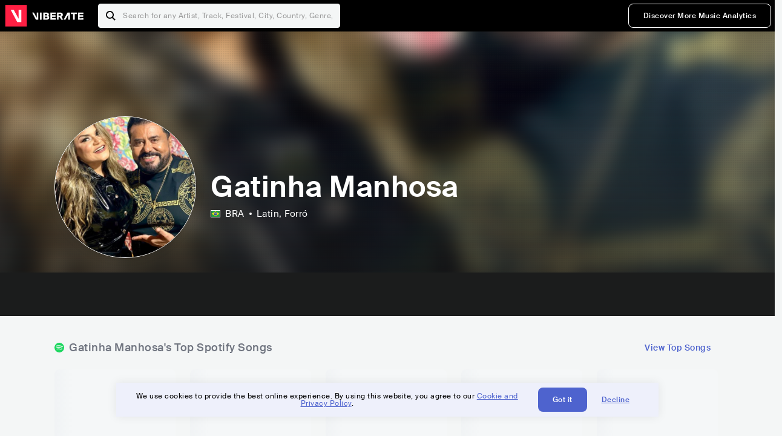

--- FILE ---
content_type: text/html; charset=utf-8
request_url: https://www.viberate.com/artist/gatinha-manhosa/
body_size: 8736
content:
<!DOCTYPE html><html><head><meta charSet="utf-8"/><meta name="viewport" content="width=device-width,initial-scale=1.0,minimum-scale=1.0,maximum-scale=1.0,user-scalable=no"/><title>Gatinha Manhosa - Songs, Events and Music Stats | Viberate.com</title><meta name="description" content="Gatinha Manhosa: Listen to new and popular songs, find events, look into their stats and see who their fans are."/><meta http-equiv="content-language" content="en"/><link rel="icon" href="/static/assets/images/favicon.ico" type="image/x-icon"/><link rel="shortcut icon" href="/static/assets/images/favicon.ico" type="image/x-icon"/><link rel="apple-touch-icon" sizes="57x57" href="/static/assets/images/apple-icon-57x57.png"/><link rel="apple-touch-icon" sizes="60x60" href="/static/assets/images/apple-icon-60x60.png"/><link rel="apple-touch-icon" sizes="72x72" href="/static/assets/images/apple-icon-72x72.png"/><link rel="apple-touch-icon" sizes="76x76" href="/static/assets/images/apple-icon-76x76.png"/><link rel="apple-touch-icon" sizes="114x114" href="/static/assets/images/apple-icon-114x114.png"/><link rel="apple-touch-icon" sizes="120x120" href="/static/assets/images/apple-icon-120x120.png"/><link rel="apple-touch-icon" sizes="144x144" href="/static/assets/images/apple-icon-144x144.png"/><link rel="apple-touch-icon" sizes="152x152" href="/static/assets/images/apple-icon-152x152.png"/><link rel="apple-touch-icon" sizes="180x180" href="/static/assets/images/apple-icon-180x180.png"/><link rel="icon" type="image/png" sizes="192x192" href="/static/assets/images/android-icon-192x192.png"/><link rel="icon" type="image/png" sizes="32x32" href="/static/assets/images/favicon-32x32.png"/><link rel="icon" type="image/png" sizes="96x96" href="/static/assets/images/favicon-96x96.png"/><link rel="icon" type="image/png" sizes="16x16" href="/static/assets/images/favicon-16x16.png"/><link rel="manifest" href="/static/assets/images/manifest.json"/><meta name="msapplication-TileColor" content="#ffffff"/><meta name="msapplication-TileImage" content="/static/assets/images/ms-icon-144x144.png"/><meta name="theme-color" content="#ffffff"/><link rel="dns-prefetch" href="https://viberate.ams3.digitaloceanspaces.com"/><link rel="dns-prefetch" href="https://viberate-upload.ams3.cdn.digitaloceanspaces.com/prod"/><link rel="dns-prefetch" href="https://connect.facebook.net"/><link rel="dns-prefetch" href="https://manager.eu.smartlook.cloud"/><link rel="dns-prefetch" href="https://web-writer.eu.smartlook.cloud"/><link rel="dns-prefetch" href="https://assets-proxy.smartlook.cloud"/><link rel="dns-prefetch" href="https://api.viberate.com"/><link rel="dns-prefetch" href="https://www.googletagmanager.com"/><link rel="dns-prefetch" href="https://www.google-analytics.com"/><meta property="og:type" content="website"/><meta property="og:url" content="https://www.viberate.com/artist/gatinha-manhosa/"/><meta property="og:title" content="Gatinha Manhosa - Songs, Events and Music Stats | Viberate.com"/><meta property="og:description" content="Gatinha Manhosa: Listen to new and popular songs, find events, look into their stats and see who their fans are."/><meta property="og:image" content="https://viberate-upload.ams3.cdn.digitaloceanspaces.com/prod/entity/artist/gatinha-manhosa-AhcUY"/><meta property="og:image:width" content="1200"/><meta property="og:image:height" content="630"/><meta property="og:image:type" content="image/jpeg"/><meta property="og:image:alt" content="Gatinha Manhosa - Songs, Events and Music Stats | Viberate.com"/><meta property="fb:app_id" content="1123216931083985"/><meta property="twitter:card" content="summary_large_image"/><meta property="twitter:url" content="https://www.viberate.com/artist/gatinha-manhosa/"/><meta name="twitter:title" content="Gatinha Manhosa - Songs, Events and Music Stats | Viberate.com"/><meta name="twitter:description" content="Gatinha Manhosa: Listen to new and popular songs, find events, look into their stats and see who their fans are."/><meta name="twitter:image" content="https://viberate-upload.ams3.cdn.digitaloceanspaces.com/prod/entity/artist/gatinha-manhosa-AhcUY"/><meta name="google-adsense-account" content="ca-pub-7592671152880369"/><meta name="next-head-count" content="50"/><link data-next-font="" rel="preconnect" href="/" crossorigin="anonymous"/><link rel="preload" href="/_next/static/css/7a7d6cfa335d7527.css" as="style"/><script type="application/ld+json">{"@context":"https://schema.org","@type":"MusicGroup","name":"Gatinha Manhosa","image":"https://viberate-upload.ams3.cdn.digitaloceanspaces.com/prod/entity/artist/gatinha-manhosa-AhcUY","genre":"Latin,Forró","address":"Brazil"}</script><link rel="stylesheet" href="/_next/static/css/7a7d6cfa335d7527.css" data-n-g=""/><noscript data-n-css=""></noscript><script defer="" noModule="" src="/_next/static/chunks/polyfills-42372ed130431b0a.js" type="40b4a06d06952dc0308b8230-text/javascript"></script><script src="/_next/static/chunks/webpack-e8d38eede5261e04.js" defer="" type="40b4a06d06952dc0308b8230-text/javascript"></script><script src="/_next/static/chunks/framework-fcb1263fb6ca94c7.js" defer="" type="40b4a06d06952dc0308b8230-text/javascript"></script><script src="/_next/static/chunks/main-013b46993a79a6d9.js" defer="" type="40b4a06d06952dc0308b8230-text/javascript"></script><script src="/_next/static/chunks/pages/_app-2ca358aeb08cb014.js" defer="" type="40b4a06d06952dc0308b8230-text/javascript"></script><script src="/_next/static/chunks/3143e8a8-b6f4c58b784752b4.js" defer="" type="40b4a06d06952dc0308b8230-text/javascript"></script><script src="/_next/static/chunks/5862-deca3500da5cc7b4.js" defer="" type="40b4a06d06952dc0308b8230-text/javascript"></script><script src="/_next/static/chunks/169-69867a71fb1541a8.js" defer="" type="40b4a06d06952dc0308b8230-text/javascript"></script><script src="/_next/static/chunks/9399-0e037600f50be64d.js" defer="" type="40b4a06d06952dc0308b8230-text/javascript"></script><script src="/_next/static/chunks/1442-019c56217fbe13f2.js" defer="" type="40b4a06d06952dc0308b8230-text/javascript"></script><script src="/_next/static/chunks/5960-eeb4e37b4bfc63c1.js" defer="" type="40b4a06d06952dc0308b8230-text/javascript"></script><script src="/_next/static/chunks/3325-1d80dadf1f472635.js" defer="" type="40b4a06d06952dc0308b8230-text/javascript"></script><script src="/_next/static/chunks/pages/artist/%5Bslug%5D-7c333bc198d4a041.js" defer="" type="40b4a06d06952dc0308b8230-text/javascript"></script><script src="/_next/static/c_fwYuISgY8n4j0HdwdUl/_buildManifest.js" defer="" type="40b4a06d06952dc0308b8230-text/javascript"></script><script src="/_next/static/c_fwYuISgY8n4j0HdwdUl/_ssgManifest.js" defer="" type="40b4a06d06952dc0308b8230-text/javascript"></script></head><body><link rel="preload" as="image" href="/static/assets/images/flags/br.svg"/><link rel="preload" as="image" href="/static/assets/images/svg/logo-viberate-analytics-negative.svg"/><link rel="preload" as="image" href="/static/assets/images/gif/loader.gif"/><link rel="preload" as="image" href="/static/assets/images/placeholders/banners/Analytics/Viberate_ANALYTICS_Preview_03.jpg"/><link rel="preload" as="image" href="/static/assets/images/svg/icon-festivals-color.svg"/><link rel="preload" as="image" href="/static/assets/images/svg/icon-tracks-color.svg"/><link rel="preload" as="image" href="/static/assets/images/svg/icon-export-reports-color.svg"/><link rel="preload" as="image" href="/static/assets/images/svg/logo-viberate-new-red-white.svg"/><div id="__next"><div id="popupPlaceholder"></div><div class="container"><header class="header-new-v2 unlogged black artist artist-public "><div class="page"><a class="logo" href="/"><img src="/static/assets/images/svg/logo-viberate-new-red-white.svg" alt="Viberate" loading="lazy"/> Viberate</a><nav class="navigation-primary "><div class="mobile-menu-blocker"></div><div class="search"><input type="text" class="header-search-input" placeholder="Search for any Artist, Track, Festival, City, Country, Genre, or Venue" autoComplete="one-time-code" value=""/><button class="btn btn-back-from-search"><img src="/static/assets/images/svg/arrow-back-blue.svg" alt="Back" width="10" rel="preload" loading="lazy"/> <!-- -->Back</button></div><div class="menu-wrapper-new"><button class="btn btn-close js-btn-menu-close">CLOSE</button><ul class="menu-new"><li class="menu-item menu-item-actions desktop-only"><button type="button" class="button secondary s" title="Sign up">Discover More Music Analytics</button></li></ul><div class="mobile-footer-new"><div class="login-signup-mobile"><a href="https://app.viberate.com/artist/gatinha-manhosa/" title="Discover More Music Analytics">Discover More Music Analytics</a></div><div class="row"><div class="disclaimer">For a perfect experience, please use<br/> the desktop version of our website.</div></div></div></div><button type="button" class="btn btn-menu-toggle js-menu-toggle"><img src="/static/assets/images/svg/icon-nav-hamburger.svg" alt="Hamburger" loading="lazy"/></button></nav></div></header><main id="search-container" class="main main-search"></main><header class="header-artist-booking"><div class="top"><figure class="bg-image-wrapper"><img src="https://viberate-upload.ams3.cdn.digitaloceanspaces.com/prod/entity/artist/gatinha-manhosa-AhcUY" alt="Gatinha Manhosa" class="bg-image" loading="lazy"/></figure><div class="page"><div class="header-entity artist"><figure class="header-entity-image"><img src="https://viberate-upload.ams3.cdn.digitaloceanspaces.com/prod/entity/artist/gatinha-manhosa-AhcUY" alt="Gatinha Manhosa" loading="lazy"/></figure><article class="header-entity-article"><div class="header-entity-title-wrapper"><div class="header-entity-title"><h1 class="title">Gatinha Manhosa</h1><span class="mini-badges"></span></div></div><div class="header-entity-info"><div class="top-info"><span class="country" title="Brazil"><img src="/static/assets/images/flags/br.svg" title="BRA" class="flag"/> <em>BRA</em></span><span class="genres" title="Latin, Forró">Latin<!-- -->, Forró</span></div></div></article></div></div></div><div class="header-entity-socials"><div class="page"><ul class="header-socials"></ul></div></div></header><div class="main"><section class="pro-section pro-section-artist-booking transparent pro-section-channel-top-tracks "><div class="page"><div class="pro-section-header"><div class="row"><div class="left"><h2 class="channel spotify">Gatinha Manhosa<!-- -->&#x27;s Top Spotify Songs </h2></div><div class="right"><a class="button tertiary no-padding" href="/artist/songs/gatinha-manhosa-top-songs/">View Top Songs</a></div></div></div><div class="pro-section-content mobile-only"><div class="component-main gutter-24-12 shadow white rounded"><div class="item" style="margin-bottom:16px"><div class="loader-element loader-element-plain-card grey h-48 full-width"></div></div><div class="item" style="margin-bottom:16px"><div class="loader-element loader-element-plain-card grey h-48 full-width"></div></div><div class="item" style="margin-bottom:16px"><div class="loader-element loader-element-plain-card grey h-48 full-width"></div></div><div class="item" style="margin-bottom:16px"><div class="loader-element loader-element-plain-card grey h-48 full-width"></div></div><div class="item"><div class="loader-element loader-element-plain-card grey h-48 full-width"></div></div></div></div><div class="pro-section-content tablet-forward"><div class="swiper-main pro-section-swiper has-pagination-and-navigation"><div class="swiper swiper-container"><div class="swiper-wrapper"><div class="swiper-slide"><div class="item"><div class="loader-element loader-element-plain-card grey h-358 full-width"></div></div></div><div class="swiper-slide"><div class="item"><div class="loader-element loader-element-plain-card grey h-358 full-width"></div></div></div><div class="swiper-slide"><div class="item"><div class="loader-element loader-element-plain-card grey h-358 full-width"></div></div></div><div class="swiper-slide"><div class="item"><div class="loader-element loader-element-plain-card grey h-358 full-width"></div></div></div><div class="swiper-slide"><div class="item"><div class="loader-element loader-element-plain-card grey h-358 full-width"></div></div></div></div><div class="swiper-button-prev"></div><div class="swiper-button-next"></div><div class="swiper-pagination"></div></div></div><div class="pro-section-list-entities-footer"><div class="right"><a href="https://open.spotify.com/artist/6mHdENcwpVxJhcA4ehdmgg" rel="nofollow noreferrer" target="_blank" class="btn-outside-link">Listen on <!-- -->Spotify</a></div></div></div></div></section><section class="pro-section pro-section-artist-booking transparent pro-section-videos "><div class="page"><div class="pro-section-header"><div class="row"><div class="left"><h2 class="channel youtube">Gatinha Manhosa<!-- -->&#x27;s YouTube Videos</h2></div><div class="right"></div></div></div><div class="pro-section-content"><div class="swiper-main pro-section-swiper support-shadow has-mobile-pagination"><div class="swiper swiper-container"><div class="swiper-wrapper"><div class="swiper-slide"><div class="item"><div class="loader-element loader-element-plain-card grey h-308 full-width"></div></div></div><div class="swiper-slide"><div class="item"><div class="loader-element loader-element-plain-card grey h-308 full-width"></div></div></div><div class="swiper-slide"><div class="item"><div class="loader-element loader-element-plain-card grey h-308 full-width"></div></div></div></div><div class="swiper-button-prev"></div><div class="swiper-button-next"></div><div class="swiper-pagination"></div></div></div></div></div></section><section class="pro-section pro-section-analytics-module"><div class="page"><div class="analytics-module-main pro-v2"><div class="analytics-module-main-header"><img src="/static/assets/images/svg/logo-viberate-analytics-negative.svg" alt="Viberate Analytics" width="229"/><a class="button primary s" href="/music-analytics/">Discover More Music Analytics</a></div><div class="analytics-module-grid"><div class="analytics-module-grid-row"><div class="analytics-module w-2-of-3"><div class="analytics-module-content"><h3 class="pro-content-module-subtitle">Chart Rankings</h3><div class="loader-basic"><div class="loader-icon h-242"><img src="/static/assets/images/gif/loader.gif" alt="Loading"/></div></div></div></div><div class="analytics-module w-1-of-3"><div class="analytics-module-content"><h3 class="pro-content-module-subtitle">Audience Map</h3><div class="loader-basic"><div class="loader-icon "><img src="/static/assets/images/gif/loader.gif" alt="Loading"/></div></div></div></div></div><div class="analytics-module-grid-row"><div class="analytics-module w-1-of-2"><div class="analytics-module-content"><h3 class="pro-content-module-subtitle channel spotify">Monthly Listeners</h3><div class="stats"><strong></strong><label>Current</label></div><div class="loader-basic"><div class="loader-icon h-242"><img src="/static/assets/images/gif/loader.gif" alt="Loading"/></div></div></div></div><div class="analytics-module w-1-of-2"><div class="analytics-module-content"><h3 class="pro-content-module-subtitle">Playlist Overview</h3><div class="channels-overview"><div class="item"><h3 class="pro-content-module-subtitle">Adds to Playlists</h3><div class="loader-basic"><div class="loader-icon "><img src="/static/assets/images/gif/loader.gif" alt="Loading"/></div></div></div><div class="item"><h3 class="pro-content-module-subtitle">Drops from Playlists</h3><div class="loader-basic"><div class="loader-icon "><img src="/static/assets/images/gif/loader.gif" alt="Loading"/></div></div></div></div><div class="pro-table-wrapper"><div class="loader-basic"><div class="loader-icon "><img src="/static/assets/images/gif/loader.gif" alt="Loading"/></div></div></div></div></div></div></div></div></div></section><section class="pro-section pro-section-artist-booking transparent asense"><div class="page"><div class="asense-container center"><a href="/music-analytics/"><img src="/static/assets/images/placeholders/banners/Analytics/Viberate_ANALYTICS_Preview_03.jpg" alt="Viberate Analytics"/></a></div></div></section><section class="pro-section pro-section-artist-booking transparent pro-section-channel-top-tracks "><div class="page"><div class="pro-section-header"><div class="row"><div class="left"><h2 class="channel spotify">Gatinha Manhosa<!-- -->&#x27;s Top Spotify Playlists in the past 3 Months</h2></div><div class="right"></div></div></div><div class="pro-section-content mobile-only"><div class="component-main gutter-24-12 shadow white rounded"><div class="item" style="margin-bottom:16px"><div class="loader-element loader-element-plain-card grey h-48 full-width"></div></div><div class="item" style="margin-bottom:16px"><div class="loader-element loader-element-plain-card grey h-48 full-width"></div></div><div class="item" style="margin-bottom:16px"><div class="loader-element loader-element-plain-card grey h-48 full-width"></div></div><div class="item" style="margin-bottom:16px"><div class="loader-element loader-element-plain-card grey h-48 full-width"></div></div><div class="item"><div class="loader-element loader-element-plain-card grey h-48 full-width"></div></div></div></div><div class="pro-section-content tablet-forward"><div class="pro-section-content"><div class="swiper-main pro-section-swiper has-pagination-and-navigation support-shadow"><div class="swiper swiper-container"><div class="swiper-wrapper"><div class="swiper-slide"><div class="item"><div class="loader-element loader-element-plain-card grey h-282 full-width"></div></div></div><div class="swiper-slide"><div class="item"><div class="loader-element loader-element-plain-card grey h-282 full-width"></div></div></div><div class="swiper-slide"><div class="item"><div class="loader-element loader-element-plain-card grey h-282 full-width"></div></div></div><div class="swiper-slide"><div class="item"><div class="loader-element loader-element-plain-card grey h-282 full-width"></div></div></div><div class="swiper-slide"><div class="item"><div class="loader-element loader-element-plain-card grey h-282 full-width"></div></div></div><div class="swiper-slide"><div class="item"><div class="loader-element loader-element-plain-card grey h-282 full-width"></div></div></div></div><div class="swiper-button-prev"></div><div class="swiper-button-next"></div><div class="swiper-pagination"></div></div></div></div></div></div></section><section class="pro-section-artist-booking pro-section-side-title pro-section-appears-on-charts blue-grey section-artist-pick pro-section "><div class="page"><div class="pro-section-header side-header"><div class="row"><div class="left"><h2>Gatinha Manhosa<!-- -->&#x27;s Chart Ranks</h2><small> Past 12 Months</small></div></div></div><div class="pro-section-content"><ul class="list-charts"><div class="item"><div class="loader-element loader-element-plain-card grey h-242 full-width"></div></div><div class="item"><div class="loader-element loader-element-plain-card grey h-242 full-width"></div></div><div class="item"><div class="loader-element loader-element-plain-card grey h-242 full-width"></div></div><div class="item"><div class="loader-element loader-element-plain-card grey h-242 full-width"></div></div></ul></div></div></section><section class="pro-section pro-section-artist-booking transparent pro-section-future-and-past-events mobile-only"><div class="page"><div class="pro-section-header"><div class="row"><div class="left"><h2>Events<small>There are no events detected</small></h2></div></div></div><div class="pro-section-content"><div class="component-main gutter-24-12 shadow white rounded"><div class="item" style="margin-bottom:5px"><div class="loader-element loader-element-plain-card grey h-64 full-width"></div></div><div class="item" style="margin-bottom:5px"><div class="loader-element loader-element-plain-card grey h-64 full-width"></div></div><div class="item" style="margin-bottom:5px"><div class="loader-element loader-element-plain-card grey h-64 full-width"></div></div><div class="item" style="margin-bottom:5px"><div class="loader-element loader-element-plain-card grey h-64 full-width"></div></div><div class="item" style="margin-bottom:5px"><div class="loader-element loader-element-plain-card grey h-64 full-width"></div></div><div class="item" style="margin-bottom:5px"><div class="loader-element loader-element-plain-card grey h-64 full-width"></div></div><div class="item" style="margin-bottom:5px"><div class="loader-element loader-element-plain-card grey h-64 full-width"></div></div><div class="item" style="margin-bottom:5px"><div class="loader-element loader-element-plain-card grey h-64 full-width"></div></div><div class="item" style="margin-bottom:5px"><div class="loader-element loader-element-plain-card grey h-64 full-width"></div></div><div class="item"><div class="loader-element loader-element-plain-card grey h-64 full-width"></div></div><div class="element-divider h-16"></div><a class="btn btn-txt blue" id="btn-open-modal-1" href="/artist/concerts/gatinha-manhosa-upcoming-concerts/">See All Events</a></div></div></div></section><section class="pro-section pro-section-artist-booking transparent pro-section-future-and-past-events tablet-forward"><div class="page"><div class="pro-section-header"><div class="row"><div class="left"><h2>Gatinha Manhosa&#x27;s Upcoming Events<small>There are no gatinha manhosa&#x27;s upcoming events detected</small></h2></div></div></div><div class="pro-section-content"><ul class="pro-section-list-entities"><div class="item"><div class="loader-element loader-element-plain-card grey h-120 full-width"></div></div><div class="item"><div class="loader-element loader-element-plain-card grey h-120 full-width"></div></div><div class="item"><div class="loader-element loader-element-plain-card grey h-120 full-width"></div></div><div class="item"><div class="loader-element loader-element-plain-card grey h-120 full-width"></div></div><div class="item"><div class="loader-element loader-element-plain-card grey h-120 full-width"></div></div></ul></div></div></section><section class="pro-section pro-section-artist-booking transparent pro-section-future-and-past-events tablet-forward"><div class="page"><div class="pro-section-header"><div class="row"><div class="left"><h2>Gatinha Manhosa&#x27;s Past Events<small>There are no gatinha manhosa&#x27;s past events detected</small></h2></div></div></div><div class="pro-section-content"><ul class="pro-section-list-entities"><div class="item"><div class="loader-element loader-element-plain-card grey h-120 full-width"></div></div><div class="item"><div class="loader-element loader-element-plain-card grey h-120 full-width"></div></div><div class="item"><div class="loader-element loader-element-plain-card grey h-120 full-width"></div></div><div class="item"><div class="loader-element loader-element-plain-card grey h-120 full-width"></div></div><div class="item"><div class="loader-element loader-element-plain-card grey h-120 full-width"></div></div></ul></div></div></section><section class="pro-section pro-section-artist-booking transparent pro-section-channel-top-tracks "><div class="page"><div class="pro-section-header"><div class="row"><div class="left"><h2 class="channel beatport">Gatinha Manhosa<!-- -->&#x27;s Beatport Songs</h2></div></div></div><div class="pro-section-content mobile-only"><div class="component-main gutter-24-12 shadow white rounded"><div class="item" style="margin-bottom:16px"><div class="loader-element loader-element-plain-card grey h-48 full-width"></div></div><div class="item" style="margin-bottom:16px"><div class="loader-element loader-element-plain-card grey h-48 full-width"></div></div><div class="item" style="margin-bottom:16px"><div class="loader-element loader-element-plain-card grey h-48 full-width"></div></div><div class="item" style="margin-bottom:16px"><div class="loader-element loader-element-plain-card grey h-48 full-width"></div></div><div class="item"><div class="loader-element loader-element-plain-card grey h-48 full-width"></div></div></div></div><div class="pro-section-content tablet-forward"><div class="swiper-main pro-section-swiper has-pagination-and-navigation"><div class="swiper swiper-container"><div class="swiper-wrapper"><div class="swiper-slide"><div class="item"><div class="loader-element loader-element-plain-card grey h-308 full-width"></div></div></div><div class="swiper-slide"><div class="item"><div class="loader-element loader-element-plain-card grey h-308 full-width"></div></div></div><div class="swiper-slide"><div class="item"><div class="loader-element loader-element-plain-card grey h-308 full-width"></div></div></div><div class="swiper-slide"><div class="item"><div class="loader-element loader-element-plain-card grey h-308 full-width"></div></div></div><div class="swiper-slide"><div class="item"><div class="loader-element loader-element-plain-card grey h-308 full-width"></div></div></div><div class="swiper-slide"><div class="item"><div class="loader-element loader-element-plain-card grey h-308 full-width"></div></div></div><div class="swiper-slide"><div class="item"><div class="loader-element loader-element-plain-card grey h-308 full-width"></div></div></div><div class="swiper-slide"><div class="item"><div class="loader-element loader-element-plain-card grey h-308 full-width"></div></div></div><div class="swiper-slide"><div class="item"><div class="loader-element loader-element-plain-card grey h-308 full-width"></div></div></div><div class="swiper-slide"><div class="item"><div class="loader-element loader-element-plain-card grey h-308 full-width"></div></div></div></div><div class="swiper-button-prev"></div><div class="swiper-button-next"></div><div class="swiper-pagination"></div></div></div></div></div></section><div></div><section class="landing-section section-other-pages white"><div class="page"><header class="pro-content-module-header-standalone"><div class="row"><div class="left"><h2 class="title"><span class="title-txt">Other Pages</span></h2></div></div></header><div class="home-tutorials"><div class="home-tutorials-main"><ul class="list-home-tutorials"><li class="item"><div class="home-tutorial-box"><a class="home-tutorial-box-link" title="Gatinha Manhosa&#x27;s Concerts" href="/artist/concerts/gatinha-manhosa-upcoming-concerts/"><figure><img src="/static/assets/images/svg/icon-festivals-color.svg" alt="Gatinha Manhosa&#x27;s Concerts" class="home-tutorial-box-icon"/></figure><article><h3 class="home-tutorial-box-title">Gatinha Manhosa&#x27;s Concerts</h3><span class="home-tutorial-box-fake-link">Show more</span></article></a></div></li><li class="item"><div class="home-tutorial-box"><a class="home-tutorial-box-link" title="Gatinha Manhosa&#x27;s Top Songs" href="/artist/songs/gatinha-manhosa-top-songs/"><figure><img src="/static/assets/images/svg/icon-tracks-color.svg" alt="Gatinha Manhosa&#x27;s Top Songs" class="home-tutorial-box-icon"/></figure><article><h3 class="home-tutorial-box-title">Gatinha Manhosa&#x27;s Top Songs</h3><span class="home-tutorial-box-fake-link">Show more</span></article></a></div></li><li class="item"><div class="home-tutorial-box"><a class="home-tutorial-box-link" title="Gatinha Manhosa&#x27;s Popularity Analytics" href="https://app.viberate.com/artist/gatinha-manhosa/overview/"><figure><img src="/static/assets/images/svg/icon-export-reports-color.svg" alt="Gatinha Manhosa&#x27;s Popularity Analytics" class="home-tutorial-box-icon"/></figure><article><h3 class="home-tutorial-box-title">Gatinha Manhosa&#x27;s Popularity Analytics</h3><span class="home-tutorial-box-fake-link">Show more</span></article></a></div></li></ul></div></div></div></section><section id="faq" class="landing-section section-faq-split white"><div class="page"><div class="pro-section-header"><h2 class="landing-section-title">More about Gatinha Manhosa</h2></div><div class="pro-section-content"><div class="question js-question open"><h2 class="question-title js-accordion-trigger">Overview of Forró musician Gatinha Manhosa</h2><div class="question-content js-accordion-content"><p>Famous Latin music performer Gatinha Manhosa is from Recife, Brazil. She has made a name for herself in the music industry with her distinctive sound, which combines traditional Forro music with contemporary elements. Her songs stand out for their contagious rhythms, passionate vocals, and vivacious performances that never fail to get crowds moving.<br/><br/>Gatinha Manhosa, who was born and raised in Brazil, has a profound love for the culture&#x27;s rich musical history. She developed her skills by giving performances at community gatherings and festivals, ultimately gaining a devoted following. Since then, her music has acquired fame on a global scale, with admirers enthralled by her contagious enthusiasm and impassioned performances.<br/><br/>Gatinha Manhosa is still pushing the limits of Latin music today, mixing traditional components with contemporary influences to produce a totally distinctive sound. Her work serves as a testament to the ability of music to unite people while also celebrating Brazil&#x27;s varied culture. Gatinha Manhosa is a tremendous force to be reckoned with and a shining example of the best that Latin music has to offer, both on stage and in the studio.<br/></p></div></div><div class="question js-question closed"><h2 class="question-title js-accordion-trigger">What are the most popular songs for Forró musician Gatinha Manhosa?</h2><div class="question-content js-accordion-content"><p>The Recife, Brazil-born Latin Forro musician Gatinha Manhosa has created a number of well-known songs that have struck a chord with listeners all around the world. A some of the artist&#x27;s most well-known songs are &quot;Historia de Amor,&quot; &quot;Adeus Nunca Mais,&quot; &quot;Leilao,&quot; &quot;O Inverno Acabou,&quot; &quot;Amor ou Amizade,&quot; &quot;Eu Te Amo,&quot; &quot;Vivendo da Solidao,&quot; and &quot;Isso e Imortal (Born To Try).&quot; It&#x27;s challenging to pick a favorite out of these tunes because each one has a distinctive style that sets it apart from the others.<br/><br/>&quot;Historia de Amor&quot; is a highlight track by Gatinha Manhosa. Many of the artist&#x27;s followers consider the song to be a favorite because of its sultry groove and sentimental lyrics. With its energetic rhythm and sing-along chorus, &quot;Leilao&quot; is another fan favorite and will have you dancing in no time. With its moving lyrics and comforting rhythm, &quot;Adeus Nunca Mais&quot; is yet another well-liked song by the singer. It will touch your heart.<br/><br/>various things considered, it is obvious that Gatinha Manhosa has a talent for writing music that connects with listeners from various backgrounds. The tunes of the artist each have a distinct flavor that is sure to make an impression on listeners. Gatinha Manhosa has a track to suit any mood, whether it&#x27;s something joyful and exuberant or something softer and more sentimental.<br/></p></div></div><div class="question js-question closed"><h2 class="question-title js-accordion-trigger">What are the latest songs and music albums for Forró musician Gatinha Manhosa?</h2><div class="question-content js-accordion-content"><p>Brazilian musician Gatinha Manhosa, who plays Latin Forro music, just made new music available to her listeners. &#x27;Novo Tempo,&#x27; her most recent album, was released in 2022. Her distinctive sound and musical style are well-represented on the CD. Gatinha Manhosa presents a blend of lively and romantic tunes that perfectly encapsulate the essence of Forro music on songs like &quot;Amor de Novela&quot; and &quot;Nao Vou Te Esquecer.&quot;<br/><br/>Gatinha Manhosa has launched her most recent album as well as a brand-new track titled &quot;Novo Tempo 2.&quot; Her album&#x27;s follow-up song, &quot;This Song,&quot; has already been well-liked by her audience. &#x27;Nao Sabe&#x27; is another well-liked tune from the artist that was released in 2021 and received favorably by her listeners. Gatinha Manhosa is a well-liked musician in the Forro music industry thanks to her songs&#x27; appealing rhythms and moving lyrics.<br/><br/>Gatinha Manhosa has been included on two albums in 2021 in addition to her most recent ones: &quot;A Sua Mais Nova Emocao&quot; and &quot;O Forro 5 Estrelas Do Brasil.&quot; These albums involve collaborations with other skilled forro musicians and reflect the best of Brazilian forro music.<br/><br/>Gatinha Manhosa&#x27;s distinctive tone and skill in forro music continue to dazzle her followers. Her most recent album and songs are evidence of her devotion to the style and determination to provide her listeners high-caliber music.<br/></p></div></div><div class="question js-question closed"><h2 class="question-title js-accordion-trigger">Which are the most important collaborations with other musicians for Forró musician Gatinha Manhosa?</h2><div class="question-content js-accordion-content"><p>The most significant performers that Gatinha Manhosa, a forro musician from Recife, Brazil, has worked with include Edson Lima. Gatinha Manhosa and Lima worked together on a number of songs, including &quot;Historia de Amor,&quot; &quot;Adeus Nunca Mais,&quot; &quot;Leilao,&quot; &quot;O Inverno Acabou,&quot; and &quot;Amor ou Amizade.&quot; Gatinha Manhosa&#x27;s career benefited greatly from her cooperation with Edson Lima since it made her more well-known and well-liked in the Brazilian music scene.<br/><br/>&quot;Historia de Amor&quot; is one of Edson Lima and Gatinha Manhosa&#x27;s most well-known joint works. The song, a classic by Forro, has a great tune and endearing lyrics. The two musicians&#x27; cooperation was warmly appreciated by the crowd and helped Gatinha Manhosa become one of Brazil&#x27;s top forro performers. The song is still played today and has become a standard during Forro gatherings.<br/><br/>&quot;Leilao&quot; is another well-known project between Edson Lima and Gatinha Manhosa. The song has a lighthearted melody and uplifting lyrics. Gatinha Manhosa was able to reach a larger audience thanks to the song, which became popular in Brazil. The two performers&#x27; connection and musical prowess were praised for their successful cooperation. The song is still well-liked today and is frequently played at parties and events hosted by Forro.<br/><br/>To sum up, Gatinha Manhosa&#x27;s associations with Edson Lima were essential to her success as a musician in the Forro music scene. Their chemistry and musical prowess resulted in catchy songs that are still in demand today. Collaborations aided Gatinha Manhosa in expanding her fan base and elevating her status as a leading Forro performer in Brazil.<br/></p></div></div><div class="box-highlight">Want to update your bio? Email us at<!-- --> <a href="mailto:info@viberate.com">info@viberate.com</a> with any changes!</div></div></div></section></div><footer class="footer-artist-booking"><div class="page"><a href="https://app.viberate.com/" alt="Viberate" target="_blank" class="logo" rel="noreferrer"><img src="/static/assets/images/svg/logo-viberate-new-red-white.svg" alt="Viberate"/></a><div class="footnote"><p><a title="Music Genres" target="_blank" rel="noreferrer" href="/music-genres/">Music Genres</a><span>  •  </span> <a title="Music Charts" target="_blank" rel="noreferrer" href="/music-charts/">Music Charts</a><span>  •  </span> <a href="/find-musician/" title="Artist Database" target="_blank" rel="noreferrer">Artist Database</a><span>  •  </span> <a href="/festival-finder/" title="Festival Database" target="_blank" rel="noreferrer">Festival Database</a><span>  •  </span> <a href="/spotify-analytics/" title="Spotify Analytics" target="_blank" rel="noreferrer">Spotify Analytics</a> <span>  •  </span> <a href="/" title="Viberate for Music Professionals" target="_blank" rel="noreferrer">Viberate for Music Professionals</a> <span>  •  </span> <a href="/terms-of-service/" title="Terms of Service" target="_blank" rel="noreferrer">Terms of Service</a></p></div></div></footer></div></div><script id="__NEXT_DATA__" type="application/json">{"props":{"pageProps":{"data":{"uuid":"7171f057-f46f-4b37-86e4-3c239b3658ae","slug":"gatinha-manhosa","name":"Gatinha Manhosa","image":"https://viberate-upload.ams3.cdn.digitaloceanspaces.com/prod/entity/artist/gatinha-manhosa-AhcUY","country":{"code":"BR","iso3":"BRA","slug":"brazil","name":"Brazil","coordinates":{"lat":-10,"lng":-55},"continent_code":"SA"},"genre":{"id":5,"slug":"latin","name":"Latin","subgenres":null},"subgenres":[{"id":28,"slug":"forro","name":"Forró"}],"rank":33531,"rank_categories":{"current":{"overall":33531,"country":2525,"genre":3413,"subgenre_1":197,"subgenre_2":null,"subgenre_3":null},"previous":{"overall":32096,"country":2472,"genre":3283,"subgenre_1":190,"subgenre_2":null,"subgenre_3":null}},"bookmarked":false,"verified":true,"claimed":false,"trending":false,"badges":null,"social_links":[{"channel":"google_play_music","link":"https://play.google.com/store/music/artist/Gatinha_Manhosa?id=Aqq453pyvoywspr63pe75goqdja"},{"channel":"napster","link":"https://us.napster.com/artist/gatinha-manhosa-edson-lima"},{"channel":"amazon_music","link":"https://music.amazon.com/artists/B0039B78PW"},{"channel":"tidal","link":"https://tidal.com/browse/artist/5179847"},{"channel":"spotify","link":"https://open.spotify.com/artist/6mHdENcwpVxJhcA4ehdmgg"},{"channel":"itunes","link":"https://itunes.apple.com/br/artist/gatinha-manhosa/357328151"},{"channel":"deezer","link":"https://www.deezer.com/en/artist/4224444"},{"channel":"bandsintown","link":"https://www.bandsintown.com/a/846990-gatinha-manhosa"},{"channel":"youtube","link":"https://www.youtube.com/channel/UC5ZrARp03_0leoifJNEg06Q"},{"channel":"instagram","link":"https://www.instagram.com/gatinhamanhosaoficial/"},{"channel":"shazam","link":"https://www.shazam.com/artist/gatinha-manhosa/357328151"}],"status":"active","booking_available":false,"contact_available":false,"meta_image":"https://viberate.s3-eu-west-1.amazonaws.com/share/artist/gatinha-manhosa.jpg","hot_on_charts":[],"created_at":"2019-07-01T22:16:34Z","beatport_genres":null,"channel_ranks":{"airplay":{"current":{"genre":502,"country":335,"overall":4476,"subgenre_1":41,"subgenre_2":null},"previous":{"genre":502,"country":339,"overall":4564,"subgenre_1":41,"subgenre_2":null}},"beatport":null,"social":{"current":{"genre":4366,"country":3145,"overall":46860,"subgenre_1":288,"subgenre_2":null},"previous":{"genre":3668,"country":2634,"overall":37846,"subgenre_1":257,"subgenre_2":null}},"spotify":{"current":{"genre":4224,"country":3490,"overall":48050,"subgenre_1":177,"subgenre_2":null},"previous":{"genre":4228,"country":3508,"overall":48236,"subgenre_1":184,"subgenre_2":null}},"youtube":{"current":{"genre":4435,"country":3166,"overall":47554,"subgenre_1":272,"subgenre_2":null},"previous":{"genre":4440,"country":3189,"overall":47973,"subgenre_1":275,"subgenre_2":null}}},"analytics":{"airplay":true,"audience":true,"basic":true,"beatport":false,"overview":true,"social":true,"spotify":true,"youtube":true,"shazam":true,"soundcloud":false,"deezer":true,"playlists":true,"apple-playlists":true,"facebook":false,"instagram":true,"tiktok":false,"twitter":false,"events":false,"tracks":true,"network":true}},"faq":{"BIO":[{"question":"Overview of Forró musician Gatinha Manhosa","answer":"Famous Latin music performer Gatinha Manhosa is from Recife, Brazil. She has made a name for herself in the music industry with her distinctive sound, which combines traditional Forro music with contemporary elements. Her songs stand out for their contagious rhythms, passionate vocals, and vivacious performances that never fail to get crowds moving.\u003cbr\u003e\u003cbr\u003eGatinha Manhosa, who was born and raised in Brazil, has a profound love for the culture's rich musical history. She developed her skills by giving performances at community gatherings and festivals, ultimately gaining a devoted following. Since then, her music has acquired fame on a global scale, with admirers enthralled by her contagious enthusiasm and impassioned performances.\u003cbr\u003e\u003cbr\u003eGatinha Manhosa is still pushing the limits of Latin music today, mixing traditional components with contemporary influences to produce a totally distinctive sound. Her work serves as a testament to the ability of music to unite people while also celebrating Brazil's varied culture. Gatinha Manhosa is a tremendous force to be reckoned with and a shining example of the best that Latin music has to offer, both on stage and in the studio.\u003cbr\u003e"},{"question":"What are the most popular songs for Forró musician Gatinha Manhosa?","answer":"The Recife, Brazil-born Latin Forro musician Gatinha Manhosa has created a number of well-known songs that have struck a chord with listeners all around the world. A some of the artist's most well-known songs are \"Historia de Amor,\" \"Adeus Nunca Mais,\" \"Leilao,\" \"O Inverno Acabou,\" \"Amor ou Amizade,\" \"Eu Te Amo,\" \"Vivendo da Solidao,\" and \"Isso e Imortal (Born To Try).\" It's challenging to pick a favorite out of these tunes because each one has a distinctive style that sets it apart from the others.\u003cbr\u003e\u003cbr\u003e\"Historia de Amor\" is a highlight track by Gatinha Manhosa. Many of the artist's followers consider the song to be a favorite because of its sultry groove and sentimental lyrics. With its energetic rhythm and sing-along chorus, \"Leilao\" is another fan favorite and will have you dancing in no time. With its moving lyrics and comforting rhythm, \"Adeus Nunca Mais\" is yet another well-liked song by the singer. It will touch your heart.\u003cbr\u003e\u003cbr\u003evarious things considered, it is obvious that Gatinha Manhosa has a talent for writing music that connects with listeners from various backgrounds. The tunes of the artist each have a distinct flavor that is sure to make an impression on listeners. Gatinha Manhosa has a track to suit any mood, whether it's something joyful and exuberant or something softer and more sentimental.\u003cbr\u003e"},{"question":"What are the latest songs and music albums for Forró musician Gatinha Manhosa?","answer":"Brazilian musician Gatinha Manhosa, who plays Latin Forro music, just made new music available to her listeners. 'Novo Tempo,' her most recent album, was released in 2022. Her distinctive sound and musical style are well-represented on the CD. Gatinha Manhosa presents a blend of lively and romantic tunes that perfectly encapsulate the essence of Forro music on songs like \"Amor de Novela\" and \"Nao Vou Te Esquecer.\"\u003cbr\u003e\u003cbr\u003eGatinha Manhosa has launched her most recent album as well as a brand-new track titled \"Novo Tempo 2.\" Her album's follow-up song, \"This Song,\" has already been well-liked by her audience. 'Nao Sabe' is another well-liked tune from the artist that was released in 2021 and received favorably by her listeners. Gatinha Manhosa is a well-liked musician in the Forro music industry thanks to her songs' appealing rhythms and moving lyrics.\u003cbr\u003e\u003cbr\u003eGatinha Manhosa has been included on two albums in 2021 in addition to her most recent ones: \"A Sua Mais Nova Emocao\" and \"O Forro 5 Estrelas Do Brasil.\" These albums involve collaborations with other skilled forro musicians and reflect the best of Brazilian forro music.\u003cbr\u003e\u003cbr\u003eGatinha Manhosa's distinctive tone and skill in forro music continue to dazzle her followers. Her most recent album and songs are evidence of her devotion to the style and determination to provide her listeners high-caliber music.\u003cbr\u003e"},{"question":"Which are the most important collaborations with other musicians for Forró musician Gatinha Manhosa?","answer":"The most significant performers that Gatinha Manhosa, a forro musician from Recife, Brazil, has worked with include Edson Lima. Gatinha Manhosa and Lima worked together on a number of songs, including \"Historia de Amor,\" \"Adeus Nunca Mais,\" \"Leilao,\" \"O Inverno Acabou,\" and \"Amor ou Amizade.\" Gatinha Manhosa's career benefited greatly from her cooperation with Edson Lima since it made her more well-known and well-liked in the Brazilian music scene.\u003cbr\u003e\u003cbr\u003e\"Historia de Amor\" is one of Edson Lima and Gatinha Manhosa's most well-known joint works. The song, a classic by Forro, has a great tune and endearing lyrics. The two musicians' cooperation was warmly appreciated by the crowd and helped Gatinha Manhosa become one of Brazil's top forro performers. The song is still played today and has become a standard during Forro gatherings.\u003cbr\u003e\u003cbr\u003e\"Leilao\" is another well-known project between Edson Lima and Gatinha Manhosa. The song has a lighthearted melody and uplifting lyrics. Gatinha Manhosa was able to reach a larger audience thanks to the song, which became popular in Brazil. The two performers' connection and musical prowess were praised for their successful cooperation. The song is still well-liked today and is frequently played at parties and events hosted by Forro.\u003cbr\u003e\u003cbr\u003eTo sum up, Gatinha Manhosa's associations with Edson Lima were essential to her success as a musician in the Forro music scene. Their chemistry and musical prowess resulted in catchy songs that are still in demand today. Collaborations aided Gatinha Manhosa in expanding her fan base and elevating her status as a leading Forro performer in Brazil.\u003cbr\u003e"}]}},"__N_SSG":true},"page":"/artist/[slug]","query":{"slug":"gatinha-manhosa"},"buildId":"c_fwYuISgY8n4j0HdwdUl","isFallback":false,"isExperimentalCompile":false,"gsp":true,"scriptLoader":[]}</script><script src="/cdn-cgi/scripts/7d0fa10a/cloudflare-static/rocket-loader.min.js" data-cf-settings="40b4a06d06952dc0308b8230-|49" defer></script><script defer src="https://static.cloudflareinsights.com/beacon.min.js/vcd15cbe7772f49c399c6a5babf22c1241717689176015" integrity="sha512-ZpsOmlRQV6y907TI0dKBHq9Md29nnaEIPlkf84rnaERnq6zvWvPUqr2ft8M1aS28oN72PdrCzSjY4U6VaAw1EQ==" data-cf-beacon='{"version":"2024.11.0","token":"66694c3271b245cb9c76b3d1b57bae8e","server_timing":{"name":{"cfCacheStatus":true,"cfEdge":true,"cfExtPri":true,"cfL4":true,"cfOrigin":true,"cfSpeedBrain":true},"location_startswith":null}}' crossorigin="anonymous"></script>
</body></html>

--- FILE ---
content_type: image/svg+xml
request_url: https://www.viberate.com/static/assets/images/flags/ca.svg
body_size: 472
content:
<svg xmlns="http://www.w3.org/2000/svg" id="flag-icon-css-ca" viewBox="0 0 640 480">
  <path fill="#fff" d="M81.1 0h362.3v512H81.1z" transform="translate(74.1) scale(.9375)"/>
  <path fill="#d52b1e" d="M-100 0H81.1v512H-100zm543.4 0h181.1v512h-181zm-308 247.4l-14.2 4.8 65.5 57.5c5 14.7-1.7 19-6 26.8l71-9L250 399l14.8-.4-3.3-71 71.2 8.5c-4.4-9.3-8.3-14.2-4.3-29l65.4-54.5-11.4-4.2c-9.4-7.2 4-34.7 6-52.1 0 0-38.1 13.1-40.6 6.2l-9.8-18.7-34.7 38.2c-3.8.9-5.4-.6-6.3-3.8l16-79.8-25.4 14.3c-2.1 1-4.2.2-5.6-2.3l-24.5-49-25.2 50.9c-1.9 1.8-3.8 2-5.4.8l-24.2-13.6 14.6 79.1c-1.2 3.2-4 4-7.2 2.3l-33.3-37.7c-4.3 7-7.2 18.3-13 20.9-5.7 2.4-25-4.8-37.9-7.6 4.4 15.9 18.2 42.3 9.5 51z" transform="translate(74.1) scale(.9375)"/>
</svg>


--- FILE ---
content_type: image/svg+xml
request_url: https://www.viberate.com/static/assets/images/flags/pr.svg
body_size: 381
content:
<svg xmlns="http://www.w3.org/2000/svg" id="flag-icon-css-pr" viewBox="0 0 640 480">
  <defs>
    <clipPath id="a">
      <path fill-opacity=".7" d="M-37.3 0h682.7v512H-37.3z"/>
    </clipPath>
  </defs>
  <g fill-rule="evenodd" clip-path="url(#a)" transform="translate(35) scale(.9375)">
    <path fill="#ed0000" d="M-37.3 0h768v512h-768z"/>
    <path fill="#fff" d="M-37.3 102.4h768v102.4h-768zm0 204.8h768v102.4h-768z"/>
    <path fill="#0050f0" d="M-37.3 0l440.7 255.7L-37.3 511V0z"/>
    <path fill="#fff" d="M156.4 325.5L109 290l-47.2 35.8 17.6-58.1-47.2-36 58.3-.4 18.1-58 18.5 57.8 58.3.1-46.9 36.3 18 58z"/>
  </g>
</svg>


--- FILE ---
content_type: application/javascript; charset=UTF-8
request_url: https://www.viberate.com/_next/static/chunks/pages/artist/%5Bslug%5D-7c333bc198d4a041.js
body_size: 316
content:
(self.webpackChunk_N_E=self.webpackChunk_N_E||[]).push([[9171],{6748:function(n,u,t){(window.__NEXT_P=window.__NEXT_P||[]).push(["/artist/[slug]",function(){return t(61994)}])},61994:function(n,u,t){"use strict";t.r(u),t.d(u,{__N_SSG:function(){return c},default:function(){return e}});var r=t(24246),_=t(3325),i=t(63727),c=!0;function e(n){return(0,r.jsx)(i.Xd,{...n,children:(0,r.jsx)(_.Z,{})})}}},function(n){n.O(0,[8891,5862,169,9399,1442,5960,3325,2888,9774,179],function(){return n(n.s=6748)}),_N_E=n.O()}]);

--- FILE ---
content_type: image/svg+xml
request_url: https://www.viberate.com/static/assets/images/svg/logo-viberate-analytics-negative.svg
body_size: 1391
content:
<?xml version="1.0" encoding="UTF-8"?><svg id="Layer_2" xmlns="http://www.w3.org/2000/svg" viewBox="0 0 256.4 44.86"><defs><style>.cls-1{fill:#fff;}.cls-2{fill:#ff1f43;}</style></defs><g id="Layer_2-2"><path class="cls-1" d="m63.95,29.91h4.99v-14.95h-3.4v10.78s-5.9-10.78-5.9-10.78h-3.67l7.98,14.95Zm8.2,0h3.57v-14.95h-3.57v14.95Zm15.83-4.66c0,1.05-.74,1.69-2.21,1.69h-3.21v-3.39h3.21c1.46,0,2.21.64,2.21,1.69m-.52-5.84c0,.93-.66,1.53-1.86,1.53h-3.03v-3.01h3.03c1.2,0,1.86.56,1.86,1.49m1.84,2.54c1.14-.72,1.72-1.77,1.72-3.12,0-3.13-2.36-3.88-5.55-3.88h-6.33v14.95h6.59c3.53,0,5.87-1.24,5.87-4.6,0-1.82-.94-2.87-2.3-3.36m4.68,7.96h11.14v-3.11h-7.71v-3.01h7.29v-3.11h-7.29v-2.62h7.71v-3.09h-11.14v14.95Zm22.38-10.29c0,1.42-1.24,1.69-2.87,1.69h-2.26v-3.39h2.26c1.62,0,2.87.31,2.87,1.69m4.37,10.29l-3.58-6.21c1.66-.66,2.84-1.92,2.84-4.12,0-3.69-2.82-4.62-6.59-4.62h-5.59v14.95h3.42v-5.63h2.33l3.15,5.63h4.02Zm10.6,0h3.4v-14.95h-4.99l-8.16,14.95h3.84l5.89-10.78v10.78Zm13.61-11.86h4.67v-3.09h-12.76v3.09h4.65v11.86h3.45v-11.86Zm10.17,8.75v-3.01h7.29v-3.11h-7.29v-2.62h7.71v-3.09h-11.14v14.95h11.14v-3.11h-7.71Z"/><rect class="cls-2" width="44.86" height="44.86"/><polygon class="cls-1" points="25 35.75 33.52 35.75 33.52 10.19 27.71 10.19 27.68 28.62 17.61 10.19 11.35 10.19 25 35.75"/><path class="cls-1" d="m256.12,21.68c-.27-1.78-1.91-3.3-4.35-3.3s-4.33,1.32-4.33,3.11,1.45,2.69,3.07,3.02l1.76.34c1.53.29,2.79.74,2.79,2.08,0,1.51-1.7,2.08-3.07,2.08-1.72,0-3.19-.82-3.42-2.58h-1.36c.34,2.58,2.35,3.74,4.68,3.74,2.46,0,4.49-1.2,4.49-3.44s-2.06-2.77-3.91-3.11l-1.6-.29c-1.26-.23-2.12-.82-2.12-1.93,0-1.36,1.64-1.85,2.88-1.85,1.6,0,2.83.8,3.11,2.14h1.36Zm-15.37-3.28c-3.3,0-5.19,2.35-5.19,5.88s1.89,5.88,5.08,5.88c2.5,0,4.41-1.51,4.85-3.84h-1.39c-.34,1.41-1.53,2.65-3.46,2.65s-3.7-1.49-3.7-4.7,1.74-4.66,3.68-4.66c1.66,0,2.98.92,3.4,2.62h1.37c-.34-2.02-2.06-3.82-4.64-3.82m-8.9-1.66h1.3v-2.08h-1.3v2.08Zm0,13.15h1.3v-11.3h-1.3v11.3Zm-5.7-11.3h-1.87v1.13h1.87v7.48c0,2.25.46,2.69,2.48,2.69h1.07v-1.18h-.67c-1.51,0-1.55-.31-1.55-1.76v-7.22h2.23v-1.13h-2.23v-2.54h-1.32v2.54Zm-11.07,14.97c2.02,0,2.6-.36,3.38-2.54l4.64-12.43h-1.41l-3.4,9.49-3.51-9.49h-1.47l4.33,11.3-.36.9c-.63,1.6-1.07,1.64-2.18,1.64h-.76v1.13h.74Zm-3.57-18.9h-1.3v15.22h1.3v-15.22Zm-5.42,15.22h1.32c-.06-1.24-.13-2.33-.13-3.61,0-.9.02-1.91.02-3.49,0-3.36-1.74-4.45-4.37-4.45s-4.31,1.45-4.62,3.7h1.37c.1-1.49,1.24-2.54,3.17-2.54,1.62,0,3.15.55,3.15,3.13v.4c-5.44.57-7.96,1.47-7.96,4.05,0,1.87,1.62,3.09,3.74,3.09s3.51-.8,4.24-1.99l.06,1.72Zm-6.59-2.84c0-1.74,1.97-2.37,6.57-2.88v.55c0,3.19-1.89,4.28-3.99,4.28-1.51,0-2.58-.76-2.58-1.95m-11.2-8.46h-1.3v11.3h1.3v-6.28c0-2.39,1.47-4.03,3.42-4.03,2.27,0,2.84,1.43,2.84,3.55v6.76h1.3v-7.12c0-2.79-1.11-4.37-3.8-4.37-2.12,0-3.19,1.03-3.76,2.1v-1.91Zm-9.86-2.18l3.15,8.36h-6.26l3.11-8.36Zm-6.53,13.48h1.51l1.43-3.82h7.25l1.45,3.82h1.53l-5.8-15.22h-1.6l-5.77,15.22Z"/></g></svg>